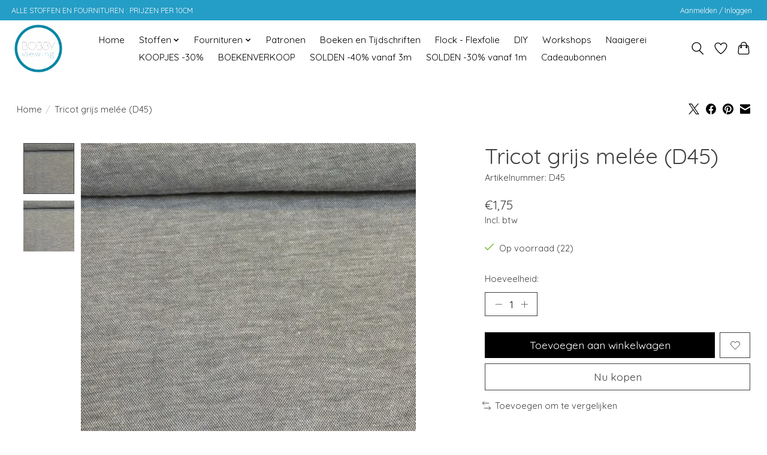

--- FILE ---
content_type: text/html;charset=utf-8
request_url: https://www.bobbysewing.be/tricot-grijs-melee-d45.html
body_size: 10667
content:
<!DOCTYPE html>
<html lang="nl">
  <head>
    <meta charset="utf-8"/>
<!-- [START] 'blocks/head.rain' -->
<!--

  (c) 2008-2026 Lightspeed Netherlands B.V.
  http://www.lightspeedhq.com
  Generated: 19-01-2026 @ 02:21:01

-->
<link rel="canonical" href="https://www.bobbysewing.be/tricot-grijs-melee-d45.html"/>
<link rel="alternate" href="https://www.bobbysewing.be/index.rss" type="application/rss+xml" title="Nieuwe producten"/>
<meta name="robots" content="noodp,noydir"/>
<meta property="og:url" content="https://www.bobbysewing.be/tricot-grijs-melee-d45.html?source=facebook"/>
<meta property="og:site_name" content="Bobby Sewing "/>
<meta property="og:title" content="Tricot grijs melée (D45)"/>
<meta property="og:description" content="Stoffen, fournituren en workshops"/>
<meta property="og:image" content="https://cdn.webshopapp.com/shops/312697/files/367481927/tricot-grijs-melee-d45.jpg"/>
<!--[if lt IE 9]>
<script src="https://cdn.webshopapp.com/assets/html5shiv.js?2025-02-20"></script>
<![endif]-->
<!-- [END] 'blocks/head.rain' -->
    <title>Tricot grijs melée (D45) - Bobby Sewing </title>
    <meta name="description" content="Stoffen, fournituren en workshops" />
    <meta name="keywords" content="Tricot, grijs, melée, (D45), stoffen, fabrics, sewing, naaien, stoffenwinkel, fabricshop, fournituren,mortsel, workshop" />
    <meta http-equiv="X-UA-Compatible" content="IE=edge">
    <meta name="viewport" content="width=device-width, initial-scale=1">
    <meta name="apple-mobile-web-app-capable" content="yes">
    <meta name="apple-mobile-web-app-status-bar-style" content="black">
    
    <script>document.getElementsByTagName("html")[0].className += " js";</script>

    <link rel="shortcut icon" href="https://cdn.webshopapp.com/shops/312697/themes/174583/v/878073/assets/favicon.png?20210922164817" type="image/x-icon" />
    <link href='//fonts.googleapis.com/css?family=Quicksand:400,300,600&display=swap' rel='stylesheet' type='text/css'>
<link href='//fonts.googleapis.com/css?family=Quicksand:400,300,600&display=swap' rel='stylesheet' type='text/css'>
    <link rel="stylesheet" href="https://cdn.webshopapp.com/assets/gui-2-0.css?2025-02-20" />
    <link rel="stylesheet" href="https://cdn.webshopapp.com/assets/gui-responsive-2-0.css?2025-02-20" />
    <link id="lightspeedframe" rel="stylesheet" href="https://cdn.webshopapp.com/shops/312697/themes/174583/assets/style.css?2026010512355020210104192718" />
    <!-- browsers not supporting CSS variables -->
    <script>
      if(!('CSS' in window) || !CSS.supports('color', 'var(--color-var)')) {var cfStyle = document.getElementById('lightspeedframe');if(cfStyle) {var href = cfStyle.getAttribute('href');href = href.replace('style.css', 'style-fallback.css');cfStyle.setAttribute('href', href);}}
    </script>
    <link rel="stylesheet" href="https://cdn.webshopapp.com/shops/312697/themes/174583/assets/settings.css?2026010512355020210104192718" />
    <link rel="stylesheet" href="https://cdn.webshopapp.com/shops/312697/themes/174583/assets/custom.css?2026010512355020210104192718" />

    <script src="https://cdn.webshopapp.com/assets/jquery-3-7-1.js?2025-02-20"></script>
    <script src="https://cdn.webshopapp.com/assets/jquery-ui-1-14-1.js?2025-02-20"></script>

  </head>
  <body>
    
          <header class="main-header main-header--mobile js-main-header position-relative">
  <div class="main-header__top-section">
    <div class="main-header__nav-grid justify-between@md container max-width-lg text-xs padding-y-xxs">
      <div> ALLE STOFFEN EN FOURNITUREN : PRIJZEN PER 10CM                     </div>
      <ul class="main-header__list flex-grow flex-basis-0 justify-end@md display@md">        
                
                        <li class="main-header__item"><a href="https://www.bobbysewing.be/account/" class="main-header__link" title="Mijn account">Aanmelden / Inloggen</a></li>
      </ul>
    </div>
  </div>
  <div class="main-header__mobile-content container max-width-lg">
          <a href="https://www.bobbysewing.be/" class="main-header__logo" title="Bobby Sewing ">
        <img src="https://cdn.webshopapp.com/shops/312697/themes/174583/v/878077/assets/logo.png?20210922165319" alt="Bobby Sewing ">
              </a>
        
    <div class="flex items-center">
            <a href="https://www.bobbysewing.be/account/wishlist/" class="main-header__mobile-btn js-tab-focus">
        <svg class="icon" viewBox="0 0 24 25" fill="none"><title>Ga naar verlanglijst</title><path d="M11.3785 4.50387L12 5.42378L12.6215 4.50387C13.6598 2.96698 15.4376 1.94995 17.4545 1.94995C20.65 1.94995 23.232 4.49701 23.25 7.6084C23.2496 8.53335 22.927 9.71432 22.3056 11.056C21.689 12.3875 20.8022 13.8258 19.7333 15.249C17.6019 18.0872 14.7978 20.798 12.0932 22.4477L12 22.488L11.9068 22.4477C9.20215 20.798 6.3981 18.0872 4.26667 15.249C3.1978 13.8258 2.31101 12.3875 1.69437 11.056C1.07303 9.71436 0.750466 8.53342 0.75 7.60848C0.767924 4.49706 3.34993 1.94995 6.54545 1.94995C8.56242 1.94995 10.3402 2.96698 11.3785 4.50387Z" stroke="currentColor" stroke-width="1.5" fill="none"/></svg>
        <span class="sr-only">Verlanglijst</span>
      </a>
            <button class="reset main-header__mobile-btn js-tab-focus" aria-controls="cartDrawer">
        <svg class="icon" viewBox="0 0 24 25" fill="none"><title>Winkelwagen in-/uitschakelen</title><path d="M2.90171 9.65153C3.0797 8.00106 4.47293 6.75 6.13297 6.75H17.867C19.527 6.75 20.9203 8.00105 21.0982 9.65153L22.1767 19.6515C22.3839 21.5732 20.8783 23.25 18.9454 23.25H5.05454C3.1217 23.25 1.61603 21.5732 1.82328 19.6515L2.90171 9.65153Z" stroke="currentColor" stroke-width="1.5" fill="none"/>
        <path d="M7.19995 9.6001V5.7001C7.19995 2.88345 9.4833 0.600098 12.3 0.600098C15.1166 0.600098 17.4 2.88345 17.4 5.7001V9.6001" stroke="currentColor" stroke-width="1.5" fill="none"/>
        <circle cx="7.19996" cy="10.2001" r="1.8" fill="currentColor"/>
        <ellipse cx="17.4" cy="10.2001" rx="1.8" ry="1.8" fill="currentColor"/></svg>
        <span class="sr-only">Winkelwagen</span>
              </button>

      <button class="reset anim-menu-btn js-anim-menu-btn main-header__nav-control js-tab-focus" aria-label="Toggle menu">
        <i class="anim-menu-btn__icon anim-menu-btn__icon--close" aria-hidden="true"></i>
      </button>
    </div>
  </div>

  <div class="main-header__nav" role="navigation">
    <div class="main-header__nav-grid justify-between@md container max-width-lg">
      <div class="main-header__nav-logo-wrapper flex-shrink-0">
        
                  <a href="https://www.bobbysewing.be/" class="main-header__logo" title="Bobby Sewing ">
            <img src="https://cdn.webshopapp.com/shops/312697/themes/174583/v/878077/assets/logo.png?20210922165319" alt="Bobby Sewing ">
                      </a>
              </div>
      
      <form action="https://www.bobbysewing.be/search/" method="get" role="search" class="padding-y-md hide@md">
        <label class="sr-only" for="searchInputMobile">Zoeken</label>
        <input class="header-v3__nav-form-control form-control width-100%" value="" autocomplete="off" type="search" name="q" id="searchInputMobile" placeholder="Zoeken ...">
      </form>

      <ul class="main-header__list flex-grow flex-basis-0 flex-wrap justify-center@md">
        
                <li class="main-header__item">
          <a class="main-header__link" href="https://www.bobbysewing.be/">Home</a>
        </li>
        
                <li class="main-header__item js-main-nav__item">
          <a class="main-header__link js-main-nav__control" href="https://www.bobbysewing.be/stoffen/">
            <span>Stoffen</span>            <svg class="main-header__dropdown-icon icon" viewBox="0 0 16 16"><polygon fill="currentColor" points="8,11.4 2.6,6 4,4.6 8,8.6 12,4.6 13.4,6 "></polygon></svg>                        <i class="main-header__arrow-icon" aria-hidden="true">
              <svg class="icon" viewBox="0 0 16 16">
                <g class="icon__group" fill="none" stroke="currentColor" stroke-linecap="square" stroke-miterlimit="10" stroke-width="2">
                  <path d="M2 2l12 12" />
                  <path d="M14 2L2 14" />
                </g>
              </svg>
            </i>
                        
          </a>
                    <ul class="main-header__dropdown">
            <li class="main-header__dropdown-item"><a href="https://www.bobbysewing.be/stoffen/" class="main-header__dropdown-link hide@md">Alle Stoffen</a></li>
                        <li class="main-header__dropdown-item">
              <a class="main-header__dropdown-link" href="https://www.bobbysewing.be/stoffen/bad-sportkledij/">
                Bad - sportkledij
                                              </a>

                          </li>
                        <li class="main-header__dropdown-item">
              <a class="main-header__dropdown-link" href="https://www.bobbysewing.be/stoffen/badstof-wafelstof/">
                Badstof - Wafelstof
                                              </a>

                          </li>
                        <li class="main-header__dropdown-item">
              <a class="main-header__dropdown-link" href="https://www.bobbysewing.be/stoffen/boordstof/">
                Boordstof
                                              </a>

                          </li>
                        <li class="main-header__dropdown-item">
              <a class="main-header__dropdown-link" href="https://www.bobbysewing.be/stoffen/canvas/">
                Canvas
                                              </a>

                          </li>
                        <li class="main-header__dropdown-item">
              <a class="main-header__dropdown-link" href="https://www.bobbysewing.be/stoffen/double-gauze-tetra/">
                Double Gauze - Tetra
                                              </a>

                          </li>
                        <li class="main-header__dropdown-item">
              <a class="main-header__dropdown-link" href="https://www.bobbysewing.be/stoffen/flanel/">
                Flanel
                                              </a>

                          </li>
                        <li class="main-header__dropdown-item">
              <a class="main-header__dropdown-link" href="https://www.bobbysewing.be/stoffen/fluweel-velours/">
                Fluweel/Velours
                                              </a>

                          </li>
                        <li class="main-header__dropdown-item">
              <a class="main-header__dropdown-link" href="https://www.bobbysewing.be/stoffen/fleece-teddy/">
                Fleece - Teddy
                                              </a>

                          </li>
                        <li class="main-header__dropdown-item">
              <a class="main-header__dropdown-link" href="https://www.bobbysewing.be/stoffen/french-terry-sweater/">
                French Terry - Sweater
                                              </a>

                          </li>
                        <li class="main-header__dropdown-item">
              <a class="main-header__dropdown-link" href="https://www.bobbysewing.be/stoffen/imitatiebont/">
                Imitatiebont
                                              </a>

                          </li>
                        <li class="main-header__dropdown-item">
              <a class="main-header__dropdown-link" href="https://www.bobbysewing.be/stoffen/imitatieleder-kurkleder-suede/">
                Imitatieleder - Kurkleder - Suède
                                              </a>

                          </li>
                        <li class="main-header__dropdown-item">
              <a class="main-header__dropdown-link" href="https://www.bobbysewing.be/stoffen/jacquard/">
                Jacquard
                                              </a>

                          </li>
                        <li class="main-header__dropdown-item">
              <a class="main-header__dropdown-link" href="https://www.bobbysewing.be/stoffen/jeans/">
                Jeans
                                              </a>

                          </li>
                        <li class="main-header__dropdown-item">
              <a class="main-header__dropdown-link" href="https://www.bobbysewing.be/stoffen/katoen/">
                Katoen
                                              </a>

                          </li>
                        <li class="main-header__dropdown-item">
              <a class="main-header__dropdown-link" href="https://www.bobbysewing.be/stoffen/linnen/">
                Linnen
                                              </a>

                          </li>
                        <li class="main-header__dropdown-item">
              <a class="main-header__dropdown-link" href="https://www.bobbysewing.be/stoffen/wol-mantelstof/">
                Wol - Mantelstof
                                              </a>

                          </li>
                        <li class="main-header__dropdown-item">
              <a class="main-header__dropdown-link" href="https://www.bobbysewing.be/stoffen/kant-plisse-zijde/">
                Kant - Plissé - Zijde
                                              </a>

                          </li>
                        <li class="main-header__dropdown-item">
              <a class="main-header__dropdown-link" href="https://www.bobbysewing.be/stoffen/nicky-velours-minky-spons/">
                Nicky Velours - Minky - Spons
                                              </a>

                          </li>
                        <li class="main-header__dropdown-item">
              <a class="main-header__dropdown-link" href="https://www.bobbysewing.be/stoffen/oilskin-wax/">
                Oilskin - Wax
                                              </a>

                          </li>
                        <li class="main-header__dropdown-item">
              <a class="main-header__dropdown-link" href="https://www.bobbysewing.be/stoffen/softshell-regenjasstof/">
                Softshell - Regenjasstof
                                              </a>

                          </li>
                        <li class="main-header__dropdown-item">
              <a class="main-header__dropdown-link" href="https://www.bobbysewing.be/stoffen/ribfluweel-corduroy/">
                Ribfluweel - Corduroy
                                              </a>

                          </li>
                        <li class="main-header__dropdown-item">
              <a class="main-header__dropdown-link" href="https://www.bobbysewing.be/stoffen/tule-voile-pailletten/">
                Tule - Voile - Pailletten
                                              </a>

                          </li>
                        <li class="main-header__dropdown-item">
              <a class="main-header__dropdown-link" href="https://www.bobbysewing.be/stoffen/voering/">
                Voering
                                              </a>

                          </li>
                        <li class="main-header__dropdown-item">
              <a class="main-header__dropdown-link" href="https://www.bobbysewing.be/stoffen/viscose-soepele-stoffen/">
                Viscose - Soepele Stoffen
                                              </a>

                          </li>
                        <li class="main-header__dropdown-item">
              <a class="main-header__dropdown-link" href="https://www.bobbysewing.be/stoffen/satijn/">
                Satijn
                                              </a>

                          </li>
                        <li class="main-header__dropdown-item">
              <a class="main-header__dropdown-link" href="https://www.bobbysewing.be/stoffen/scuba-neopreen/">
                Scuba - Neopreen
                                              </a>

                          </li>
                        <li class="main-header__dropdown-item">
              <a class="main-header__dropdown-link" href="https://www.bobbysewing.be/stoffen/tafelzeil-gelamineerd-katoen/">
                Tafelzeil - Gelamineerd Katoen
                                              </a>

                          </li>
                        <li class="main-header__dropdown-item">
              <a class="main-header__dropdown-link" href="https://www.bobbysewing.be/stoffen/tartan-pied-de-poule-prince-de-galle/">
                Tartan - Pied de Poule - Prince de Galle
                                              </a>

                          </li>
                        <li class="main-header__dropdown-item">
              <a class="main-header__dropdown-link" href="https://www.bobbysewing.be/stoffen/tricot/">
                Tricot
                                              </a>

                          </li>
                        <li class="main-header__dropdown-item">
              <a class="main-header__dropdown-link" href="https://www.bobbysewing.be/stoffen/vilt/">
                Vilt
                                              </a>

                          </li>
                        <li class="main-header__dropdown-item">
              <a class="main-header__dropdown-link" href="https://www.bobbysewing.be/stoffen/licht-rekbare-stoffen-broekstoffen/">
                Licht rekbare stoffen - broekstoffen
                                              </a>

                          </li>
                        <li class="main-header__dropdown-item">
              <a class="main-header__dropdown-link" href="https://www.bobbysewing.be/stoffen/picque/">
                Picqué
                                              </a>

                          </li>
                        <li class="main-header__dropdown-item">
              <a class="main-header__dropdown-link" href="https://www.bobbysewing.be/stoffen/seersucker/">
                Seersucker
                                              </a>

                          </li>
                        <li class="main-header__dropdown-item">
              <a class="main-header__dropdown-link" href="https://www.bobbysewing.be/stoffen/matelasse/">
                Matelassé
                                              </a>

                          </li>
                      </ul>
                  </li>
                <li class="main-header__item js-main-nav__item">
          <a class="main-header__link js-main-nav__control" href="https://www.bobbysewing.be/fournituren/">
            <span>Fournituren</span>            <svg class="main-header__dropdown-icon icon" viewBox="0 0 16 16"><polygon fill="currentColor" points="8,11.4 2.6,6 4,4.6 8,8.6 12,4.6 13.4,6 "></polygon></svg>                        <i class="main-header__arrow-icon" aria-hidden="true">
              <svg class="icon" viewBox="0 0 16 16">
                <g class="icon__group" fill="none" stroke="currentColor" stroke-linecap="square" stroke-miterlimit="10" stroke-width="2">
                  <path d="M2 2l12 12" />
                  <path d="M14 2L2 14" />
                </g>
              </svg>
            </i>
                        
          </a>
                    <ul class="main-header__dropdown">
            <li class="main-header__dropdown-item"><a href="https://www.bobbysewing.be/fournituren/" class="main-header__dropdown-link hide@md">Alle Fournituren</a></li>
                        <li class="main-header__dropdown-item">
              <a class="main-header__dropdown-link" href="https://www.bobbysewing.be/fournituren/koord-en-lint/">
                Koord en Lint
                                              </a>

                          </li>
                        <li class="main-header__dropdown-item js-main-nav__item position-relative">
              <a class="main-header__dropdown-link js-main-nav__control flex justify-between " href="https://www.bobbysewing.be/fournituren/tasfournituren/">
                Tasfournituren
                <svg class="dropdown__desktop-icon icon" aria-hidden="true" viewBox="0 0 12 12"><polyline stroke-width="1" stroke="currentColor" fill="none" stroke-linecap="round" stroke-linejoin="round" points="3.5 0.5 9.5 6 3.5 11.5"></polyline></svg>                                <i class="main-header__arrow-icon" aria-hidden="true">
                  <svg class="icon" viewBox="0 0 16 16">
                    <g class="icon__group" fill="none" stroke="currentColor" stroke-linecap="square" stroke-miterlimit="10" stroke-width="2">
                      <path d="M2 2l12 12" />
                      <path d="M14 2L2 14" />
                    </g>
                  </svg>
                </i>
                              </a>

                            <ul class="main-header__dropdown">
                <li><a href="https://www.bobbysewing.be/fournituren/tasfournituren/" class="main-header__dropdown-link hide@md">Alle Tasfournituren</a></li>
                                <li><a class="main-header__dropdown-link" href="https://www.bobbysewing.be/fournituren/tasfournituren/tassenband/">Tassenband</a></li>
                                <li><a class="main-header__dropdown-link" href="https://www.bobbysewing.be/fournituren/tasfournituren/schuifgespen-d-ringen-en-passanten/">Schuifgespen, D-ringen en passanten</a></li>
                                <li><a class="main-header__dropdown-link" href="https://www.bobbysewing.be/fournituren/tasfournituren/holnieten-en-ringen/">Holnieten en ringen</a></li>
                                <li><a class="main-header__dropdown-link" href="https://www.bobbysewing.be/fournituren/tasfournituren/musketons/">Musketons</a></li>
                              </ul>
                          </li>
                        <li class="main-header__dropdown-item js-main-nav__item position-relative">
              <a class="main-header__dropdown-link js-main-nav__control flex justify-between " href="https://www.bobbysewing.be/fournituren/knopen-en-sluitingen/">
                Knopen en Sluitingen
                <svg class="dropdown__desktop-icon icon" aria-hidden="true" viewBox="0 0 12 12"><polyline stroke-width="1" stroke="currentColor" fill="none" stroke-linecap="round" stroke-linejoin="round" points="3.5 0.5 9.5 6 3.5 11.5"></polyline></svg>                                <i class="main-header__arrow-icon" aria-hidden="true">
                  <svg class="icon" viewBox="0 0 16 16">
                    <g class="icon__group" fill="none" stroke="currentColor" stroke-linecap="square" stroke-miterlimit="10" stroke-width="2">
                      <path d="M2 2l12 12" />
                      <path d="M14 2L2 14" />
                    </g>
                  </svg>
                </i>
                              </a>

                            <ul class="main-header__dropdown">
                <li><a href="https://www.bobbysewing.be/fournituren/knopen-en-sluitingen/" class="main-header__dropdown-link hide@md">Alle Knopen en Sluitingen</a></li>
                                <li><a class="main-header__dropdown-link" href="https://www.bobbysewing.be/fournituren/knopen-en-sluitingen/kamsnaps/">KAMsnaps</a></li>
                                <li><a class="main-header__dropdown-link" href="https://www.bobbysewing.be/fournituren/knopen-en-sluitingen/drukknopen/">Drukknopen</a></li>
                                <li><a class="main-header__dropdown-link" href="https://www.bobbysewing.be/fournituren/knopen-en-sluitingen/gewone-knopen/">Gewone Knopen</a></li>
                              </ul>
                          </li>
                        <li class="main-header__dropdown-item">
              <a class="main-header__dropdown-link" href="https://www.bobbysewing.be/fournituren/applicaties-knielappen/">
                Applicaties &amp; Knielappen
                                              </a>

                          </li>
                        <li class="main-header__dropdown-item">
              <a class="main-header__dropdown-link" href="https://www.bobbysewing.be/fournituren/garen/">
                Garen
                                              </a>

                          </li>
                        <li class="main-header__dropdown-item">
              <a class="main-header__dropdown-link" href="https://www.bobbysewing.be/fournituren/elastiek/">
                Elastiek
                                              </a>

                          </li>
                        <li class="main-header__dropdown-item">
              <a class="main-header__dropdown-link" href="https://www.bobbysewing.be/fournituren/vlieseline/">
                Vlieseline
                                              </a>

                          </li>
                        <li class="main-header__dropdown-item js-main-nav__item position-relative">
              <a class="main-header__dropdown-link js-main-nav__control flex justify-between " href="https://www.bobbysewing.be/fournituren/biais/">
                Biais
                <svg class="dropdown__desktop-icon icon" aria-hidden="true" viewBox="0 0 12 12"><polyline stroke-width="1" stroke="currentColor" fill="none" stroke-linecap="round" stroke-linejoin="round" points="3.5 0.5 9.5 6 3.5 11.5"></polyline></svg>                                <i class="main-header__arrow-icon" aria-hidden="true">
                  <svg class="icon" viewBox="0 0 16 16">
                    <g class="icon__group" fill="none" stroke="currentColor" stroke-linecap="square" stroke-miterlimit="10" stroke-width="2">
                      <path d="M2 2l12 12" />
                      <path d="M14 2L2 14" />
                    </g>
                  </svg>
                </i>
                              </a>

                            <ul class="main-header__dropdown">
                <li><a href="https://www.bobbysewing.be/fournituren/biais/" class="main-header__dropdown-link hide@md">Alle Biais</a></li>
                                <li><a class="main-header__dropdown-link" href="https://www.bobbysewing.be/fournituren/biais/elastische-biais/">Elastische Biais</a></li>
                                <li><a class="main-header__dropdown-link" href="https://www.bobbysewing.be/fournituren/biais/niet-elastische-biais/">Niet-elastische biais</a></li>
                              </ul>
                          </li>
                        <li class="main-header__dropdown-item js-main-nav__item position-relative">
              <a class="main-header__dropdown-link js-main-nav__control flex justify-between " href="https://www.bobbysewing.be/fournituren/paspel/">
                Paspel
                <svg class="dropdown__desktop-icon icon" aria-hidden="true" viewBox="0 0 12 12"><polyline stroke-width="1" stroke="currentColor" fill="none" stroke-linecap="round" stroke-linejoin="round" points="3.5 0.5 9.5 6 3.5 11.5"></polyline></svg>                                <i class="main-header__arrow-icon" aria-hidden="true">
                  <svg class="icon" viewBox="0 0 16 16">
                    <g class="icon__group" fill="none" stroke="currentColor" stroke-linecap="square" stroke-miterlimit="10" stroke-width="2">
                      <path d="M2 2l12 12" />
                      <path d="M14 2L2 14" />
                    </g>
                  </svg>
                </i>
                              </a>

                            <ul class="main-header__dropdown">
                <li><a href="https://www.bobbysewing.be/fournituren/paspel/" class="main-header__dropdown-link hide@md">Alle Paspel</a></li>
                                <li><a class="main-header__dropdown-link" href="https://www.bobbysewing.be/fournituren/paspel/elastische-paspel/">Elastische Paspel</a></li>
                                <li><a class="main-header__dropdown-link" href="https://www.bobbysewing.be/fournituren/paspel/niet-elastische-paspel/">Niet-Elastische Paspel</a></li>
                              </ul>
                          </li>
                        <li class="main-header__dropdown-item">
              <a class="main-header__dropdown-link" href="https://www.bobbysewing.be/fournituren/ritsen/">
                Ritsen
                                              </a>

                          </li>
                      </ul>
                  </li>
                <li class="main-header__item">
          <a class="main-header__link" href="https://www.bobbysewing.be/patronen/">
            Patronen                                    
          </a>
                  </li>
                <li class="main-header__item">
          <a class="main-header__link" href="https://www.bobbysewing.be/boeken-en-tijdschriften/">
            Boeken en Tijdschriften                                    
          </a>
                  </li>
                <li class="main-header__item">
          <a class="main-header__link" href="https://www.bobbysewing.be/flock-flexfolie/">
            Flock - Flexfolie                                    
          </a>
                  </li>
                <li class="main-header__item">
          <a class="main-header__link" href="https://www.bobbysewing.be/diy/">
            DIY                                    
          </a>
                  </li>
                <li class="main-header__item">
          <a class="main-header__link" href="https://www.bobbysewing.be/workshops/">
            Workshops                                    
          </a>
                  </li>
                <li class="main-header__item">
          <a class="main-header__link" href="https://www.bobbysewing.be/naaigerei/">
            Naaigerei                                    
          </a>
                  </li>
                <li class="main-header__item">
          <a class="main-header__link" href="https://www.bobbysewing.be/koopjes-30/">
            KOOPJES -30%                                    
          </a>
                  </li>
                <li class="main-header__item">
          <a class="main-header__link" href="https://www.bobbysewing.be/boekenverkoop/">
            BOEKENVERKOOP                                    
          </a>
                  </li>
                <li class="main-header__item">
          <a class="main-header__link" href="https://www.bobbysewing.be/solden-40-vanaf-3m/">
            SOLDEN -40% vanaf 3m                                    
          </a>
                  </li>
                <li class="main-header__item">
          <a class="main-header__link" href="https://www.bobbysewing.be/solden-30-vanaf-1m/">
            SOLDEN -30% vanaf 1m                                    
          </a>
                  </li>
        
                <li class="main-header__item">
            <a class="main-header__link" href="https://www.bobbysewing.be/giftcard/" >Cadeaubonnen</a>
        </li>
        
        
        
                
        <li class="main-header__item hide@md">
          <ul class="main-header__list main-header__list--mobile-items">        
            
                                    <li class="main-header__item"><a href="https://www.bobbysewing.be/account/" class="main-header__link" title="Mijn account">Aanmelden / Inloggen</a></li>
          </ul>
        </li>
        
      </ul>

      <ul class="main-header__list flex-shrink-0 justify-end@md display@md">
        <li class="main-header__item">
          
          <button class="reset switch-icon main-header__link main-header__link--icon js-toggle-search js-switch-icon js-tab-focus" aria-label="Toggle icon">
            <svg class="icon switch-icon__icon--a" viewBox="0 0 24 25"><title>Zoeken in-/uitschakelen</title><path fill-rule="evenodd" clip-rule="evenodd" d="M17.6032 9.55171C17.6032 13.6671 14.267 17.0033 10.1516 17.0033C6.03621 17.0033 2.70001 13.6671 2.70001 9.55171C2.70001 5.4363 6.03621 2.1001 10.1516 2.1001C14.267 2.1001 17.6032 5.4363 17.6032 9.55171ZM15.2499 16.9106C13.8031 17.9148 12.0461 18.5033 10.1516 18.5033C5.20779 18.5033 1.20001 14.4955 1.20001 9.55171C1.20001 4.60787 5.20779 0.600098 10.1516 0.600098C15.0955 0.600098 19.1032 4.60787 19.1032 9.55171C19.1032 12.0591 18.0724 14.3257 16.4113 15.9507L23.2916 22.8311C23.5845 23.1239 23.5845 23.5988 23.2916 23.8917C22.9987 24.1846 22.5239 24.1846 22.231 23.8917L15.2499 16.9106Z" fill="currentColor"/></svg>

            <svg class="icon switch-icon__icon--b" viewBox="0 0 32 32"><title>Zoeken in-/uitschakelen</title><g fill="none" stroke="currentColor" stroke-miterlimit="10" stroke-linecap="round" stroke-linejoin="round" stroke-width="2"><line x1="27" y1="5" x2="5" y2="27"></line><line x1="27" y1="27" x2="5" y2="5"></line></g></svg>
          </button>

        </li>
                <li class="main-header__item">
          <a href="https://www.bobbysewing.be/account/wishlist/" class="main-header__link main-header__link--icon">
            <svg class="icon" viewBox="0 0 24 25" fill="none"><title>Ga naar verlanglijst</title><path d="M11.3785 4.50387L12 5.42378L12.6215 4.50387C13.6598 2.96698 15.4376 1.94995 17.4545 1.94995C20.65 1.94995 23.232 4.49701 23.25 7.6084C23.2496 8.53335 22.927 9.71432 22.3056 11.056C21.689 12.3875 20.8022 13.8258 19.7333 15.249C17.6019 18.0872 14.7978 20.798 12.0932 22.4477L12 22.488L11.9068 22.4477C9.20215 20.798 6.3981 18.0872 4.26667 15.249C3.1978 13.8258 2.31101 12.3875 1.69437 11.056C1.07303 9.71436 0.750466 8.53342 0.75 7.60848C0.767924 4.49706 3.34993 1.94995 6.54545 1.94995C8.56242 1.94995 10.3402 2.96698 11.3785 4.50387Z" stroke="currentColor" stroke-width="1.5" fill="none"/></svg>
            <span class="sr-only">Verlanglijst</span>
          </a>
        </li>
                <li class="main-header__item">
          <a href="#0" class="main-header__link main-header__link--icon" aria-controls="cartDrawer">
            <svg class="icon" viewBox="0 0 24 25" fill="none"><title>Winkelwagen in-/uitschakelen</title><path d="M2.90171 9.65153C3.0797 8.00106 4.47293 6.75 6.13297 6.75H17.867C19.527 6.75 20.9203 8.00105 21.0982 9.65153L22.1767 19.6515C22.3839 21.5732 20.8783 23.25 18.9454 23.25H5.05454C3.1217 23.25 1.61603 21.5732 1.82328 19.6515L2.90171 9.65153Z" stroke="currentColor" stroke-width="1.5" fill="none"/>
            <path d="M7.19995 9.6001V5.7001C7.19995 2.88345 9.4833 0.600098 12.3 0.600098C15.1166 0.600098 17.4 2.88345 17.4 5.7001V9.6001" stroke="currentColor" stroke-width="1.5" fill="none"/>
            <circle cx="7.19996" cy="10.2001" r="1.8" fill="currentColor"/>
            <ellipse cx="17.4" cy="10.2001" rx="1.8" ry="1.8" fill="currentColor"/></svg>
            <span class="sr-only">Winkelwagen</span>
                      </a>
        </li>
      </ul>
      
    	<div class="main-header__search-form bg">
        <form action="https://www.bobbysewing.be/search/" method="get" role="search" class="container max-width-lg">
          <label class="sr-only" for="searchInput">Zoeken</label>
          <input class="header-v3__nav-form-control form-control width-100%" value="" autocomplete="off" type="search" name="q" id="searchInput" placeholder="Zoeken ...">
        </form>
      </div>
      
    </div>
  </div>
</header>

<div class="drawer dr-cart js-drawer" id="cartDrawer">
  <div class="drawer__content bg shadow-md flex flex-column" role="alertdialog" aria-labelledby="drawer-cart-title">
    <header class="flex items-center justify-between flex-shrink-0 padding-x-md padding-y-md">
      <h1 id="drawer-cart-title" class="text-base text-truncate">Winkelwagen</h1>

      <button class="reset drawer__close-btn js-drawer__close js-tab-focus">
        <svg class="icon icon--xs" viewBox="0 0 16 16"><title>Winkelwagenpaneel sluiten</title><g stroke-width="2" stroke="currentColor" fill="none" stroke-linecap="round" stroke-linejoin="round" stroke-miterlimit="10"><line x1="13.5" y1="2.5" x2="2.5" y2="13.5"></line><line x1="2.5" y1="2.5" x2="13.5" y2="13.5"></line></g></svg>
      </button>
    </header>

    <div class="drawer__body padding-x-md padding-bottom-sm js-drawer__body">
            <p class="margin-y-xxxl color-contrast-medium text-sm text-center">Je winkelwagen is momenteel leeg</p>
          </div>

    <footer class="padding-x-md padding-y-md flex-shrink-0">
      <p class="text-sm text-center color-contrast-medium margin-bottom-sm">Betaal veilig met:</p>
      <p class="text-sm flex flex-wrap gap-xs text-xs@md justify-center">
                  <a href="https://www.bobbysewing.be/service/payment-methods/" title="PayPal">
            <img src="https://cdn.webshopapp.com/assets/icon-payment-paypalcp.png?2025-02-20" alt="PayPal" height="16" />
          </a>
                  <a href="https://www.bobbysewing.be/service/payment-methods/" title="Debit or Credit Card">
            <img src="https://cdn.webshopapp.com/assets/icon-payment-debitcredit.png?2025-02-20" alt="Debit or Credit Card" height="16" />
          </a>
              </p>
    </footer>
  </div>
</div>                  	  
  
<section class="container max-width-lg product js-product">
  <div class="padding-y-lg grid gap-md">
    <div class="col-6@md">
      <nav class="breadcrumbs text-sm" aria-label="Breadcrumbs">
  <ol class="flex flex-wrap gap-xxs">
    <li class="breadcrumbs__item">
    	<a href="https://www.bobbysewing.be/" class="color-inherit text-underline-hover">Home</a>
      <span class="color-contrast-low margin-left-xxs" aria-hidden="true">/</span>
    </li>
        <li class="breadcrumbs__item" aria-current="page">
            Tricot grijs melée (D45)
          </li>
      </ol>
</nav>    </div>
    <div class="col-6@md">
    	<ul class="sharebar flex flex-wrap gap-xs justify-end@md">
        <li>
          <a class="sharebar__btn text-underline-hover js-social-share" data-social="twitter" data-text="Tricot grijs melée (D45) on https://www.bobbysewing.be/tricot-grijs-melee-d45.html" data-hashtags="" href="https://twitter.com/intent/tweet"><svg width="1200" class="icon" viewBox="0 0 1200 1227" fill="none"><title>Share on X</title><g><path d="M714.163 519.284L1160.89 0H1055.03L667.137 450.887L357.328 0H0L468.492 681.821L0 1226.37H105.866L515.491 750.218L842.672 1226.37H1200L714.137 519.284H714.163ZM569.165 687.828L521.697 619.934L144.011 79.6944H306.615L611.412 515.685L658.88 583.579L1055.08 1150.3H892.476L569.165 687.854V687.828Z"></path></g></svg></a>
        </li>

        <li>
          <a class="sharebar__btn text-underline-hover js-social-share" data-social="facebook" data-url="https://www.bobbysewing.be/tricot-grijs-melee-d45.html" href="https://www.facebook.com/sharer.php"><svg class="icon" viewBox="0 0 16 16"><title>Share on Facebook</title><g><path d="M16,8.048a8,8,0,1,0-9.25,7.9V10.36H4.719V8.048H6.75V6.285A2.822,2.822,0,0,1,9.771,3.173a12.2,12.2,0,0,1,1.791.156V5.3H10.554a1.155,1.155,0,0,0-1.3,1.25v1.5h2.219l-.355,2.312H9.25v5.591A8,8,0,0,0,16,8.048Z"></path></g></svg></a>
        </li>

        <li>
          <a class="sharebar__btn text-underline-hover js-social-share" data-social="pinterest" data-description="Tricot grijs melée (D45)" data-media="https://cdn.webshopapp.com/shops/312697/files/367481927/image.jpg" data-url="https://www.bobbysewing.be/tricot-grijs-melee-d45.html" href="https://pinterest.com/pin/create/button"><svg class="icon" viewBox="0 0 16 16"><title>Share on Pinterest</title><g><path d="M8,0C3.6,0,0,3.6,0,8c0,3.4,2.1,6.3,5.1,7.4c-0.1-0.6-0.1-1.6,0-2.3c0.1-0.6,0.9-4,0.9-4S5.8,8.7,5.8,8 C5.8,6.9,6.5,6,7.3,6c0.7,0,1,0.5,1,1.1c0,0.7-0.4,1.7-0.7,2.7c-0.2,0.8,0.4,1.4,1.2,1.4c1.4,0,2.5-1.5,2.5-3.7 c0-1.9-1.4-3.3-3.3-3.3c-2.3,0-3.6,1.7-3.6,3.5c0,0.7,0.3,1.4,0.6,1.8C5,9.7,5,9.8,5,9.9c-0.1,0.3-0.2,0.8-0.2,0.9 c0,0.1-0.1,0.2-0.3,0.1c-1-0.5-1.6-1.9-1.6-3.1C2.9,5.3,4.7,3,8.2,3c2.8,0,4.9,2,4.9,4.6c0,2.8-1.7,5-4.2,5c-0.8,0-1.6-0.4-1.8-0.9 c0,0-0.4,1.5-0.5,1.9c-0.2,0.7-0.7,1.6-1,2.1C6.4,15.9,7.2,16,8,16c4.4,0,8-3.6,8-8C16,3.6,12.4,0,8,0z"></path></g></svg></a>
        </li>

        <li>
          <a class="sharebar__btn text-underline-hover js-social-share" data-social="mail" data-subject="Email Subject" data-body="Tricot grijs melée (D45) on https://www.bobbysewing.be/tricot-grijs-melee-d45.html" href="/cdn-cgi/l/email-protection#e6">
            <svg class="icon" viewBox="0 0 16 16"><title>Share by Email</title><g><path d="M15,1H1C0.4,1,0,1.4,0,2v1.4l8,4.5l8-4.4V2C16,1.4,15.6,1,15,1z"></path> <path d="M7.5,9.9L0,5.7V14c0,0.6,0.4,1,1,1h14c0.6,0,1-0.4,1-1V5.7L8.5,9.9C8.22,10.04,7.78,10.04,7.5,9.9z"></path></g></svg>
          </a>
        </li>
      </ul>
    </div>
  </div>
  <div class="grid gap-md gap-xxl@md">
    <div class="col-6@md col-7@lg min-width-0">
      <div class="thumbslide thumbslide--vertical thumbslide--left js-thumbslide">
        <div class="slideshow js-product-v2__slideshow slideshow--transition-slide slideshow--ratio-1:1" data-control="hover">
          <p class="sr-only">Product image slideshow Items</p>
          
          <ul class="slideshow__content">
                        <li class="slideshow__item bg js-slideshow__item slideshow__item--selected" data-thumb="https://cdn.webshopapp.com/shops/312697/files/367481927/168x168x1/tricot-grijs-melee-d45.jpg" id="item-1">
              <figure class="position-absolute height-100% width-100% top-0 left-0" data-scale="1.3">
                <div class="img-mag height-100% js-img-mag">    
                  <img class="img-mag__asset js-img-mag__asset" src="https://cdn.webshopapp.com/shops/312697/files/367481927/1652x1652x1/tricot-grijs-melee-d45.jpg" alt="Tricot grijs melée (D45)">
                </div>
              </figure>
            </li>
                        <li class="slideshow__item bg js-slideshow__item" data-thumb="https://cdn.webshopapp.com/shops/312697/files/367481938/168x168x1/tricot-grijs-melee-d45.jpg" id="item-2">
              <figure class="position-absolute height-100% width-100% top-0 left-0" data-scale="1.3">
                <div class="img-mag height-100% js-img-mag">    
                  <img class="img-mag__asset js-img-mag__asset" src="https://cdn.webshopapp.com/shops/312697/files/367481938/1652x1652x1/tricot-grijs-melee-d45.jpg" alt="Tricot grijs melée (D45)">
                </div>
              </figure>
            </li>
                      </ul>
        </div>
      
        <div class="thumbslide__nav-wrapper" aria-hidden="true" style="width:100px">
          <nav class="thumbslide__nav"> 
            <ol class="thumbslide__nav-list">
              <!-- this content will be created using JavaScript -->
            </ol>
          </nav>
        </div>
      </div>
    </div>

    <div class="col-6@md col-5@lg">

      <div class="text-component v-space-xs margin-bottom-md">
        <h1>
                  Tricot grijs melée (D45)
                </h1>
        
                  <div class="text-sm margin-bottom-md">Artikelnummer: D45</div>
        
        <div class="product__price-wrapper margin-bottom-md">
                    <div class="product__price text-md">€1,75</div>
                    
                            		<small class="price-tax">Incl. btw</small>                    
          
        </div>
        <p class=""></p>
      </div>
      
            
            <div class="flex flex-column gap-xs margin-bottom-md text-sm">
                <div class="in-stock">
                    <svg class="icon margin-right-xs color-success" viewBox="0 0 16 16"><g stroke-width="2" fill="none" stroke="currentColor" stroke-linecap="round" stroke-linejoin="round" stroke-miterlimit="10"><polyline points="1,9 5,13 15,3 "></polyline> </g></svg>Op voorraad
          (22)                      
        </div>
                
              </div>
            
      <form action="https://www.bobbysewing.be/cart/add/242559961/" class="js-live-quick-checkout" id="product_configure_form" method="post">
                <input type="hidden" name="bundle_id" id="product_configure_bundle_id" value="">
        
                <div class="margin-bottom-md">
          <label class="form-label margin-bottom-sm block" for="qtyInput">Hoeveelheid:</label>

          <div class="number-input number-input--v2 js-number-input inline-block">
            <input class="form-control js-number-input__value" type="number" name="quantity" id="qtyInput" min="0" step="1" value="1">

            <button class="reset number-input__btn number-input__btn--plus js-number-input__btn" aria-label="Hoeveelheid verhogen">
              <svg class="icon" viewBox="0 0 16 16" aria-hidden="true"><g><line fill="none" stroke="currentColor" stroke-linecap="round" stroke-linejoin="round" stroke-miterlimit="10" x1="8.5" y1="1.5" x2="8.5" y2="15.5"></line> <line fill="none" stroke="currentColor" stroke-linecap="round" stroke-linejoin="round" stroke-miterlimit="10" x1="1.5" y1="8.5" x2="15.5" y2="8.5"></line> </g></svg>
            </button>
            <button class="reset number-input__btn number-input__btn--minus js-number-input__btn" aria-label="Hoeveelheid verlagen">
              <svg class="icon" viewBox="0 0 16 16" aria-hidden="true"><g><line fill="none" stroke="currentColor" stroke-linecap="round" stroke-linejoin="round" stroke-miterlimit="10" x1="1.5" y1="8.5" x2="15.5" y2="8.5"></line> </g></svg>
            </button>
          </div>
        </div>
        <div class="margin-bottom-md">
          <div class="flex flex-column flex-row@sm gap-xxs">
            <button class="btn btn--primary btn--add-to-cart flex-grow" type="submit">Toevoegen aan winkelwagen</button>
                        <a href="https://www.bobbysewing.be/account/wishlistAdd/121416985/?variant_id=242559961" class="btn btn--subtle btn--wishlist">
              <span class="margin-right-xxs hide@sm">Aan verlanglijst toevoegen</span>
              <svg class="icon icon--xs" viewBox="0 0 16 16"><title>Aan verlanglijst toevoegen</title><path  stroke-width="1" stroke="currentColor" fill="none" stroke="currentColor" stroke-linecap="round" stroke-linejoin="round" stroke-miterlimit="10" d="M14.328,2.672 c-1.562-1.562-4.095-1.562-5.657,0C8.391,2.952,8.18,3.27,8,3.601c-0.18-0.331-0.391-0.65-0.672-0.93 c-1.562-1.562-4.095-1.562-5.657,0c-1.562,1.562-1.562,4.095,0,5.657L8,14.5l6.328-6.172C15.891,6.766,15.891,4.234,14.328,2.672z"></path></svg>
            </a>
                      </div>
                    <button class="btn btn--subtle btn--quick-checkout js-quick-checkout-trigger width-100% margin-top-xxs" type="submit" data-checkout-url="https://www.bobbysewing.be/checkout/" data-clear-url="https://www.bobbysewing.be/cart/clear/">Nu kopen</button>
                    <div class="flex gap-md margin-top-sm">
            <a href="https://www.bobbysewing.be/compare/add/242559961/" class="text-underline-hover color-inherit text-sm flex items-center">
              <svg viewBox="0 0 16 16" class="icon margin-right-xxs"><title>swap-horizontal</title><g stroke-width="1" fill="none" stroke="currentColor" stroke-linecap="round" stroke-linejoin="round" stroke-miterlimit="10"><polyline points="3.5,0.5 0.5,3.5 3.5,6.5 "></polyline> <line x1="12.5" y1="3.5" x2="0.5" y2="3.5"></line> <polyline points="12.5,9.5 15.5,12.5 12.5,15.5 "></polyline> <line x1="3.5" y1="12.5" x2="15.5" y2="12.5"></line></g></svg>
              Toevoegen om te vergelijken
            </a>
                      </div>
        </div>
        			</form>

    </div>
  </div>
</section>

<section class="container max-width-lg padding-y-xl">
	<div class="tabs js-tabs">
    <nav class="s-tabs">
      <ul class="s-tabs__list js-tabs__controls" aria-label="Tabs Interface">
        <li><a href="#proTabPanelInformation" class="tabs__control s-tabs__link s-tabs__link--current" aria-selected="true">Beschrijving</a></li>                      </ul>
    </nav>

    <div class="js-tabs__panels">
            <section id="proTabPanelInformation" class="padding-top-lg max-width-lg js-tabs__panel">
        <div class="text-component margin-bottom-md">
          <p>51% viscose - 49%pes</p>
<p>155cm</p>
        </div>
              </section>
            
      
          </div>
  </div>
</section>



<div itemscope itemtype="https://schema.org/Product">
  <meta itemprop="name" content="Tricot grijs melée (D45)">
  <meta itemprop="image" content="https://cdn.webshopapp.com/shops/312697/files/367481927/300x250x2/tricot-grijs-melee-d45.jpg" />      <meta itemprop="itemCondition" itemtype="https://schema.org/OfferItemCondition" content="https://schema.org/NewCondition"/>
    <meta itemprop="mpn" content="D45" />  

<div itemprop="offers" itemscope itemtype="https://schema.org/Offer">
      <meta itemprop="price" content="1.75" />
    <meta itemprop="priceCurrency" content="EUR" />
    <meta itemprop="validFrom" content="2026-01-19" />
  <meta itemprop="priceValidUntil" content="2026-04-19" />
  <meta itemprop="url" content="https://www.bobbysewing.be/tricot-grijs-melee-d45.html" />
   <meta itemprop="availability" content="https://schema.org/InStock"/>
  <meta itemprop="inventoryLevel" content="22" />
 </div>
</div>
      <footer class="main-footer border-top">   
  <div class="container max-width-lg">

        <div class="main-footer__content padding-y-xl grid gap-md">
      <div class="col-8@lg">
        <div class="grid gap-md">
          <div class="col-6@xs col-3@md">
                        <img src="https://cdn.webshopapp.com/shops/312697/themes/174583/v/878077/assets/logo.png?20210922165319" class="footer-logo margin-bottom-md" alt="Bobby Sewing ">
                        
                        <div class="main-footer__text text-component margin-bottom-md text-sm">Pieter Reypenslei 24 <br> 2640 Mortsel  <br>tel: 03/454 28 91 <br><a href="/cdn-cgi/l/email-protection" class="__cf_email__" data-cfemail="2841464e47684a474a4a515b4d5f41464f064a4d">[email&#160;protected]</a> <br>open van woensdag tem. zaterdag 10u-18u                        </div>
            
            <div class="main-footer__social-list flex flex-wrap gap-sm text-sm@md">
                            <a class="main-footer__social-btn" href="https://www.instagram.com/bobby_sewing/" target="_blank">
                <svg class="icon" viewBox="0 0 16 16"><title>Volg ons op Instagram</title><g><circle fill="currentColor" cx="12.145" cy="3.892" r="0.96"></circle> <path d="M8,12c-2.206,0-4-1.794-4-4s1.794-4,4-4s4,1.794,4,4S10.206,12,8,12z M8,6C6.897,6,6,6.897,6,8 s0.897,2,2,2s2-0.897,2-2S9.103,6,8,6z"></path> <path fill="currentColor" d="M12,16H4c-2.056,0-4-1.944-4-4V4c0-2.056,1.944-4,4-4h8c2.056,0,4,1.944,4,4v8C16,14.056,14.056,16,12,16z M4,2C3.065,2,2,3.065,2,4v8c0,0.953,1.047,2,2,2h8c0.935,0,2-1.065,2-2V4c0-0.935-1.065-2-2-2H4z"></path></g></svg>
              </a>
                            
                            <a class="main-footer__social-btn" href="https://www.facebook.com/profile.php?id=100063700085038" target="_blank">
                <svg class="icon" viewBox="0 0 16 16"><title>Volg ons op Facebook</title><g><path d="M16,8.048a8,8,0,1,0-9.25,7.9V10.36H4.719V8.048H6.75V6.285A2.822,2.822,0,0,1,9.771,3.173a12.2,12.2,0,0,1,1.791.156V5.3H10.554a1.155,1.155,0,0,0-1.3,1.25v1.5h2.219l-.355,2.312H9.25v5.591A8,8,0,0,0,16,8.048Z"></path></g></svg>
              </a>
                            
                            
                      
                          </div>
          </div>

                              <div class="col-6@xs col-3@md">
            <h4 class="margin-bottom-xs text-md@md">Categorieën</h4>
            <ul class="grid gap-xs text-sm@md">
                            <li><a class="main-footer__link" href="https://www.bobbysewing.be/stoffen/">Stoffen</a></li>
                            <li><a class="main-footer__link" href="https://www.bobbysewing.be/fournituren/">Fournituren</a></li>
                            <li><a class="main-footer__link" href="https://www.bobbysewing.be/patronen/">Patronen</a></li>
                            <li><a class="main-footer__link" href="https://www.bobbysewing.be/boeken-en-tijdschriften/">Boeken en Tijdschriften</a></li>
                            <li><a class="main-footer__link" href="https://www.bobbysewing.be/flock-flexfolie/">Flock - Flexfolie</a></li>
                            <li><a class="main-footer__link" href="https://www.bobbysewing.be/diy/">DIY</a></li>
                            <li><a class="main-footer__link" href="https://www.bobbysewing.be/workshops/">Workshops</a></li>
                            <li><a class="main-footer__link" href="https://www.bobbysewing.be/naaigerei/">Naaigerei</a></li>
                            <li><a class="main-footer__link" href="https://www.bobbysewing.be/koopjes-30/">KOOPJES -30%</a></li>
                            <li><a class="main-footer__link" href="https://www.bobbysewing.be/boekenverkoop/">BOEKENVERKOOP</a></li>
                            <li><a class="main-footer__link" href="https://www.bobbysewing.be/solden-40-vanaf-3m/">SOLDEN -40% vanaf 3m</a></li>
                            <li><a class="main-footer__link" href="https://www.bobbysewing.be/solden-30-vanaf-1m/">SOLDEN -30% vanaf 1m</a></li>
                          </ul>
          </div>
          					
                    <div class="col-6@xs col-3@md">
            <h4 class="margin-bottom-xs text-md@md">Mijn account</h4>
            <ul class="grid gap-xs text-sm@md">
              
                                                <li><a class="main-footer__link" href="https://www.bobbysewing.be/account/" title="Registreren">Registreren</a></li>
                                                                <li><a class="main-footer__link" href="https://www.bobbysewing.be/account/orders/" title="Mijn bestellingen">Mijn bestellingen</a></li>
                                                                                              <li><a class="main-footer__link" href="https://www.bobbysewing.be/account/wishlist/" title="Mijn verlanglijst">Mijn verlanglijst</a></li>
                                                                        </ul>
          </div>

                    <div class="col-6@xs col-3@md">
            <h4 class="margin-bottom-xs text-md@md">Informatie</h4>
            <ul class="grid gap-xs text-sm@md">
                            <li>
                <a class="main-footer__link" href="https://www.bobbysewing.be/service/about/" title="Over ons" >
                  Over ons
                </a>
              </li>
            	              <li>
                <a class="main-footer__link" href="https://www.bobbysewing.be/service/general-terms-conditions/" title="Algemene voorwaarden" >
                  Algemene voorwaarden
                </a>
              </li>
            	              <li>
                <a class="main-footer__link" href="https://www.bobbysewing.be/service/privacy-policy/" title="Verzakingsrecht" >
                  Verzakingsrecht
                </a>
              </li>
            	              <li>
                <a class="main-footer__link" href="https://www.bobbysewing.be/service/shipping-returns/" title="Verzending" >
                  Verzending
                </a>
              </li>
            	              <li>
                <a class="main-footer__link" href="https://www.bobbysewing.be/service/privacy-beleid/" title="Privacy beleid" >
                  Privacy beleid
                </a>
              </li>
            	            </ul>
          </div>
        </div>
      </div>
      
                  <form id="formNewsletter" action="https://www.bobbysewing.be/account/newsletter/" method="post" class="newsletter col-4@lg">
        <input type="hidden" name="key" value="1aa8c7d39cdae4a9dbedd853d0d798d1" />
        <div class="max-width-xxs">
          <div class="text-component margin-bottom-sm">
            <h4 class="text-md@md">Abonneer je op onze nieuwsbrief</h4>
                     </div>

          <div class="grid gap-xxxs text-sm@md">
            <input class="form-control col min-width-0" type="email" name="email" placeholder="Je e-mailadres" aria-label="E-mail">
            <button type="submit" class="btn btn--primary col-content">Abonneer</button>
          </div>
        </div>
      </form>
          </div>
  </div>

    <div class="main-footer__colophon border-top padding-y-md">
    <div class="container max-width-lg">
      <div class="flex flex-column items-center gap-sm flex-row@md justify-between@md">
        <div class="powered-by">
          <p class="text-sm text-xs@md">© Copyright 2026 Bobby Sewing 
                    	- Powered by
          	          		<a href="https://www.lightspeedhq.be/" title="Lightspeed" target="_blank" aria-label="Powered by Lightspeed">Lightspeed</a>
          		          	          </p>
        </div>
  
        <div class="flex items-center">
                    
          <div class="payment-methods">
            <p class="text-sm flex flex-wrap gap-xs text-xs@md">
                              <a href="https://www.bobbysewing.be/service/payment-methods/" title="PayPal" class="payment-methods__item">
                  <img src="https://cdn.webshopapp.com/assets/icon-payment-paypalcp.png?2025-02-20" alt="PayPal" height="16" />
                </a>
                              <a href="https://www.bobbysewing.be/service/payment-methods/" title="Debit or Credit Card" class="payment-methods__item">
                  <img src="https://cdn.webshopapp.com/assets/icon-payment-debitcredit.png?2025-02-20" alt="Debit or Credit Card" height="16" />
                </a>
                          </p>
          </div>
          
          <ul class="main-footer__list flex flex-grow flex-basis-0 justify-end@md">        
            
                      </ul>
        </div>
      </div>
    </div>
  </div>
</footer>        <!-- [START] 'blocks/body.rain' -->
<script data-cfasync="false" src="/cdn-cgi/scripts/5c5dd728/cloudflare-static/email-decode.min.js"></script><script>
(function () {
  var s = document.createElement('script');
  s.type = 'text/javascript';
  s.async = true;
  s.src = 'https://www.bobbysewing.be/services/stats/pageview.js?product=121416985&hash=0370';
  ( document.getElementsByTagName('head')[0] || document.getElementsByTagName('body')[0] ).appendChild(s);
})();
</script>
  
<!-- Global site tag (gtag.js) - Google Analytics -->
<script async src="https://www.googletagmanager.com/gtag/js?id=G-MZ8TZN5H3T"></script>
<script>
    window.dataLayer = window.dataLayer || [];
    function gtag(){dataLayer.push(arguments);}

        gtag('consent', 'default', {"ad_storage":"denied","ad_user_data":"denied","ad_personalization":"denied","analytics_storage":"denied","region":["AT","BE","BG","CH","GB","HR","CY","CZ","DK","EE","FI","FR","DE","EL","HU","IE","IT","LV","LT","LU","MT","NL","PL","PT","RO","SK","SI","ES","SE","IS","LI","NO","CA-QC"]});
    
    gtag('js', new Date());
    gtag('config', 'G-MZ8TZN5H3T', {
        'currency': 'EUR',
                'country': 'BE'
    });

        gtag('event', 'view_item', {"items":[{"item_id":242559961,"item_name":"Tricot grijs mel\u00e9e (D45)","currency":"EUR","item_brand":"","item_variant":"Standaard","price":1.75,"quantity":1,"item_category":"Tricot","item_category2":"Stoffen"}],"currency":"EUR","value":1.75});
    </script>
<!-- [END] 'blocks/body.rain' -->
    
    <script>
    	var viewOptions = 'Opties bekijken';
    </script>
		
    <script src="https://cdn.webshopapp.com/shops/312697/themes/174583/assets/scripts-min.js?2026010512355020210104192718"></script>
    <script src="https://cdn.webshopapp.com/assets/gui.js?2025-02-20"></script>
    <script src="https://cdn.webshopapp.com/assets/gui-responsive-2-0.js?2025-02-20"></script>
  </body>
</html>

--- FILE ---
content_type: text/css; charset=UTF-8
request_url: https://cdn.webshopapp.com/shops/312697/themes/174583/assets/custom.css?2026010512355020210104192718
body_size: 164
content:
/* 20260103003820 - v2 */
.gui,
.gui-block-linklist li a {
  color: #666666;
}

.gui-page-title,
.gui a.gui-bold,
.gui-block-subtitle,
.gui-table thead tr th,
.gui ul.gui-products li .gui-products-title a,
.gui-form label,
.gui-block-title.gui-dark strong,
.gui-block-title.gui-dark strong a,
.gui-content-subtitle {
  color: #000000;
}

.gui-block-inner strong {
  color: #848484;
}

.gui a {
  color: #8d8d8d;
}

.gui-input.gui-focus,
.gui-text.gui-focus,
.gui-select.gui-focus {
  border-color: #8d8d8d;
  box-shadow: 0 0 2px #8d8d8d;
}

.gui-select.gui-focus .gui-handle {
  border-color: #8d8d8d;
}

.gui-block,
.gui-block-title,
.gui-buttons.gui-border,
.gui-block-inner,
.gui-image {
  border-color: #8c7d7d;
}

.gui-block-title {
  color: #333333;
  background-color: #ffffff;
}

.gui-content-title {
  color: #333333;
}

.gui-form .gui-field .gui-description span {
  color: #666666;
}

.gui-block-inner {
  background-color: #f4f4f4;
}

.gui-block-option {
  border-color: #edebeb;
  background-color: #f9f8f8;
}

.gui-block-option-block {
  border-color: #edebeb;
}

.gui-block-title strong {
  color: #333333;
}

.gui-line,
.gui-cart-sum .gui-line {
  background-color: #cbc4c4;
}

.gui ul.gui-products li {
  border-color: #dcd8d8;
}

.gui-block-subcontent,
.gui-content-subtitle {
  border-color: #dcd8d8;
}

.gui-faq,
.gui-login,
.gui-password,
.gui-register,
.gui-review,
.gui-sitemap,
.gui-block-linklist li,
.gui-table {
  border-color: #dcd8d8;
}

.gui-block-content .gui-table {
  border-color: #edebeb;
}

.gui-table thead tr th {
  border-color: #cbc4c4;
  background-color: #f9f8f8;
}

.gui-table tbody tr td {
  border-color: #edebeb;
}

.gui a.gui-button-large,
.gui a.gui-button-small {
  border-color: #8d8d8d;
  color: #000000;
  background-color: #ffffff;
}

.gui a.gui-button-large.gui-button-action,
.gui a.gui-button-small.gui-button-action {
  border-color: #8d8d8d;
  color: #000000;
  background-color: #ffffff;
}

.gui a.gui-button-large:active,
.gui a.gui-button-small:active {
  background-color: #cccccc;
  border-color: #707070;
}

.gui a.gui-button-large.gui-button-action:active,
.gui a.gui-button-small.gui-button-action:active {
  background-color: #cccccc;
  border-color: #707070;
}

.gui-input,
.gui-text,
.gui-select,
.gui-number {
  border-color: #358ce1;
  background-color: #ffffff;
}

.gui-select .gui-handle,
.gui-number .gui-handle {
  border-color: #358ce1;
}

.gui-number .gui-handle a {
  background-color: #ffffff;
}

.gui-input input,
.gui-number input,
.gui-text textarea,
.gui-select .gui-value {
  color: #000000;
}

.gui-progressbar {
  background-color: #76c61b;
}

/* custom */



--- FILE ---
content_type: text/javascript;charset=utf-8
request_url: https://www.bobbysewing.be/services/stats/pageview.js?product=121416985&hash=0370
body_size: -435
content:
// SEOshop 19-01-2026 02:21:02